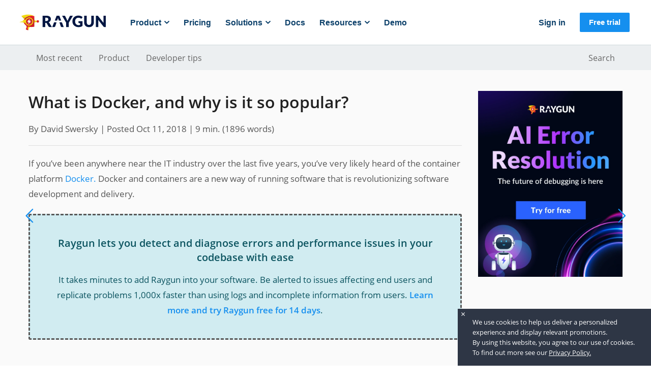

--- FILE ---
content_type: text/html
request_url: https://raygun.com/blog/what-is-docker/
body_size: 11250
content:
<!DOCTYPE html>
<html lang="en">
<head>
  <meta charset="utf-8" />
<meta content="text/html; charset=UTF-8" name="Content-Type" />
<meta http-equiv="X-UA-Compatible" content="IE=edge" />

<link shortcut rel="icon" href="/favicon.ico?v=2">
<link rel="apple-touch-icon" sizes="180x180" href="/blog/apple-touch-icon.png?v=2">
<link rel="icon" type="image/x-icon" sizes="32x32" href="/blog/favicon-32x32.ico?v=2">
<link rel="icon" type="image/x-icon" sizes="16x16" href="/blog/favicon-16x16.ico?v=2">
<link rel="mask-icon" href="/blog/safari-pinned-tab.svg" color="#5bbad5">




<meta name="twitter:card" content="summary">
<meta name="twitter:title" content="What is Docker, and why is it so popular?" />
<meta name="twitter:description" content="Docker, and containers, are a new way of running software that is revolutionizing software development and delivery." />

<meta property="og:title" content="What is Docker, and why is it so popular? | Raygun Blog" />
<meta property="og:site_name" content="Raygun Blog" />
<meta property="og:description" content="Docker, and containers, are a new way of running software that is revolutionizing software development and delivery." />
<meta property="og:url" content="https://raygun.com/blog/what-is-docker/" />



	<meta property="og:type" content="article" />
	<meta property="og:article:published_time" content="2018-10-11T09:17:09&#43;13:00" />
	<meta property="og:article:tag" content="DevOps" />
	<meta property="og:article:tag" content="Tool review" />
	<meta property="og:article:tag" content="DevOps" />
	

	<meta name="twitter:domain" content="raygun.com" />
	<meta name="twitter:image" content="https://raygun.com/blog/images/what-is-docker/docker-feature.png" />
	<meta name="twitter:url" content="https://raygun.com/blog/what-is-docker/" />
	<meta name="twitter:creator" content="@raygunio" />
	<meta name="twitter:label1" content="Error, crash and performance monitoring" />
	<meta name="twitter:data1" content="Built for software teams" />
	<meta name="twitter:label2" content="Monitor it all, in one place" />
	<meta name="twitter:data2" content="Visit Raygun.com" />

	<meta name="twitter:url" content="https://raygun.com/blog/what-is-docker/" />

  <meta property="og:type" content="website" />
  <meta property="og:image" content="https://raygun.com/blog/images/what-is-docker/docker-feature.png" />


	<title>What is Docker, and why is it so popular? &middot; Raygun Blog</title>

  <link rel="preload" href="/blog/fonts/OpenSans/OpenSans-Regular.woff2" as="font" type="font/woff2" crossorigin>
  <link rel="preload" href="/blog/fonts/OpenSans/OpenSans-SemiBold.woff2" as="font" type="font/woff2" crossorigin>
  <link rel="preload" href="/blog/fonts/OpenSans/OpenSans-ExtraBold.woff2" as="font" type="font/woff2" crossorigin>
	<link rel="preload" href="/blog/js/main.js?cb=1762329779" as="script" />
	<link rel="preload" href="/blog/css/main.css?cb=1762329779" as="style" />
	<link rel="stylesheet" href="/blog/css/main.css?cb=1762329779" />


		<meta name="description" content="Docker, and containers, are a new way of running software that is revolutionizing software development and delivery." />



		<meta name="p:domain_verify" content=""/>


	<meta name="HandheldFriendly" content="True" />
	<meta name="MobileOptimized" content="320" />
	<meta name="viewport" content="width=device-width, initial-scale=1, shrink-to-fit=no">

	
	


	<link href="/blog/index.xml" rel="alternate" type="application/rss+xml" title="Raygun Blog" />




	<link rel="canonical" href="https://raygun.com/blog/what-is-docker/" />


<style id="antiClickjack">
  body{display:none !important;}
</style>

<script type="text/javascript">
  if (self === top) {
    var antiClickjack = document.getElementById("antiClickjack");
    antiClickjack.parentNode.removeChild(antiClickjack);
  } else {
    top.location = self.location;
  }
</script>


<script type="application/ld+json">
{
  "@context": "http://schema.org",
  "@type": "BlogPosting",
  "mainEntityOfPage": {
    "@type": "WebPage",
    "@id": "https:\/\/raygun.com\/blog\/what-is-docker\/"
  },
  "headline": "What is Docker, and why is it so popular?",
  "description": "Docker, and containers, are a new way of running software that is revolutionizing software development and delivery.",
  "author": {
      "@type": "Person",
      "name": " ",
      "url": "http://profiles.google.com/?rel=author",
      "image": {
        "@type": "ImageObject",
        "url": "https:",
        "height": 80,
        "width": 80
      }
  },
  "publisher": {
    "@type": "Organization",
    "@id": "https:\/\/raygun.com\/blog\/",
    "name": "Raygun Blog",
    "url": "https:\/\/raygun.com\/blog\/",
    "logo": {
      "@type": "ImageObject",
      "url": "https:",
      "height": 80,
      "width": 80
    }
  },
  
  "image": {
    "@type": "ImageObject",
    "url": "",
    "height": 80,
    "width": 80
  },
  "datePublished": "2018-10-11",
  "dateModified": "2018-10-11",
  "wordCount":  1896 
  ,"keywords": "[\"DevOps\",\"Tool review\",\"DevOps\"]" 
}
</script>


<script type="text/javascript">
	var config = {
		baseUrl: "https:\/\/raygun.com\/blog\/"
	};
</script> 
  

    <script type="text/javascript">
      ;(function(p,l,o,w,i,n,g){if(!p[i]){p.GlobalSnowplowNamespace=p.GlobalSnowplowNamespace||[];
      p.GlobalSnowplowNamespace.push(i);p[i]=function(){(p[i].q=p[i].q||[]).push(arguments)
      };p[i].q=p[i].q||[];n=l.createElement(o);g=l.getElementsByTagName(o)[0];n.async=1;
      n.src=w;g.parentNode.insertBefore(n,g)}}(window,document,"script","//cdn.raygun.io/sp/2.12.0/sp.js","raygunSnowplow"));
      window.raygunSnowplow('newTracker', 'cf', 'collector.raygun.io', {
        appId: 'raygun_blog',
        cookieDomain: null,
        discoverRootDomain: true,
        postPath: '/com.spa.sp/track',
        eventMethod: "beacon",
        contexts: {
          webPage: true,
          performanceTiming: true,
          gaCookies: true,
          geolocation: false
        }
      });
      window.raygunSnowplow('enableLinkClickTracking');
      
      window.raygunSnowplow('enableActivityTracking', 10, 10);
      window.raygunSnowplow('trackPageView');
    </script>
  
    <script type="text/javascript">
      !function(a,b,c,d,e,f,g,h){a.RaygunObject=e,a[e]=a[e]||function(){
      (a[e].o=a[e].o||[]).push(arguments)},f=b.createElement(c),g=b.getElementsByTagName(c)[0],
      f.async=1,f.src=d,g.parentNode.insertBefore(f,g),h=a.onerror,a.onerror=function(b,c,d,f,g){
      h&&h(b,c,d,f,g),g||(g=new Error(b)),a[e].q=a[e].q||[],a[e].q.push({
      e:g})}}(window,document,"script","//cdn.raygun.io/raygun4js/prerelease/raygun.min.js","rg4js");

      rg4js('apiKey', 'ZJ4wHTIN\/Y34YZm\u002b\/C\u002bYsw==');
      rg4js('enableCrashReporting', true);
      rg4js('enablePulse', true);

      rg4js('options', {
        ignore3rdPartyErrors: false,
      });
    </script>
  

  
    
      <script>(function (w, d, s, l, i) {w[l] = w[l] || []; w[l].push({'gtm.start':new Date().getTime(), event: 'gtm.js'}); var f = d.getElementsByTagName(s)[0],j = d.createElement(s), dl = l != 'dataLayer' ? '&l=' + l : ''; j.async = true;j.src ='//www.googletagmanager.com/gtm.js?id=' + i + dl; f.parentNode.insertBefore(j, f);})(window, document, 'script', 'dataLayer', 'GTM-K9F87H');
      </script>
    
  


   
</head>
<body class="home-template">
  
  
    
    <noscript><iframe src="https://www.googletagmanager.com/ns.html?id=GTM-K9F87H"
    height="0" width="0" style="display:none;visibility:hidden"></iframe></noscript>
    
  

   
	<div id="wrapper">
		<div id="ajax-container">

			<div class="webflow-nav">
    <header data-collapse="medium" data-animation="default" data-duration="400" id="mt2-navbar" role="banner"
        class="mt2-nav w-nav">
        <div class="mt2-navbar">
            <div class="mt2-nav-container">
                <a href="https://raygun.com" aria-current="page" class="mt2-brand w-inline-block w--current">
                    <img class="logo" loading="lazy" alt="Raygun logo" aria-hidden="true">
                </a>
                <nav role="navigation" class="mt2-nav-menu w-nav-menu">
                    <div class="mt2-navbar-left-col">
                        <div class="mt2-signin-hidden">
                            <a href="https://app.raygun.com" class="mt2-nav-link w-nav-link">
                                Sign in
                            </a>
                        </div>
                        <div data-w-id="6906d6b2-6634-e312-fdab-fdc4ab69b32b" class="mt2-dropdown-wrapper">
                            <div data-w-id="6906d6b2-6634-e312-fdab-fdc4ab69b32c" class="mt2-dropdown-trigger">
                                <div>Product</div>
                                <img src="/blog/images/navigation/dropdown-carrot.svg" alt="dropdown-carrot"
                                    class="mt2-nav-dropdown-arrow">
                            </div>
                            <div class="dropdown-base product">
                                <img src="/blog/images/navigation/dd-triangle.svg" alt="" class="dd-arrow left">
                                <div class="dropdown-column extra-large">
                                    <a href="https://raygun.com/platform/crash-reporting" class="nav-main-link">Crash
                                        Reporting</a>
                                    <div class="nav-item-subtext">Detect, diagnose, and resolve errors with ease</div>
                                    <a href="https://raygun.com/platform/real-user-monitoring"
                                        class="nav-main-link">Real User Monitoring</a>
                                    <div class="nav-item-subtext">Monitor and improve front-end performance</div>
                                    <a href="https://raygun.com/platform/apm" class="nav-main-link">Application
                                        Performance Monitoring</a>
                                    <div class="nav-item-subtext">Unrivalled visibility into server-side performance
                                    </div>
                                </div>
                                <div class="nav-vertical-divider"></div>
                                <div class="dropdown-column">
                                    <div class="nav-item-title">Popular&nbsp;features</div>
                                    <a href="https://raygun.com/ai-error-resolution" class="nav-item-small">AI Error Resolution</a>
                                    <a href="https://raygun.com/industry/shopify" class="nav-item-small">Crash Reporting for Shopify</a>
                                    <a href="https://raygun.com/platform/alerting" class="nav-item-small">Alerting</a>
                                    <a href="https://raygun.com/dashboards" class="nav-item-small">Dashboards</a>
                                    <a href="https://raygun.com/features/plugins"
                                        class="nav-item-small">Integrations</a>
                                    <a href="https://raygun.com/customer-experience-monitoring"
                                        class="nav-item-small">Customer&nbsp;Experience&nbsp;Monitoring</a>
                                    <a href="https://raygun.com/platform/deployment-tracking"
                                        class="nav-item-small">Deployment&nbsp;tracking</a>
                                    <a href="https://raygun.com/core-web-vitals"
                                        class="nav-item-small">Core&nbsp;Web&nbsp;Vitals</a>
                                    <a href="https://raygun.com/security" class="nav-item-small">Security</a>
                                </div>
                            </div>
                        </div>
                        <a href="https://raygun.com/pricing" class="mt2-nav-link w-nav-link">Pricing</a>
                        <div data-w-id="6906d6b2-6634-e312-fdab-fdc4ab69b30e" class="mt2-dropdown-wrapper">
                            <div data-w-id="6906d6b2-6634-e312-fdab-fdc4ab69b30f" class="mt2-dropdown-trigger">
                                <div>Solutions</div>
                                <img src="/blog/images/navigation/dropdown-carrot.svg" loading="lazy" width="10"
                                    alt="dropdown-carrot" class="mt2-nav-dropdown-arrow">
                            </div>
                             <div class="dropdown-base solutions">
                                <img src="/documentation/navigation/dd-triangle.svg" alt="" class="dd-arrow middle">

                                <div class="dropdown-column">
                                    <div class="nav-item-title">By marketplace</div>
                                    <a href="https://azuremarketplace.microsoft.com/en-au/marketplace/apps/raygunio.raygun-crash-reporting?tab=Overview" class="nav-item-small">Azure</a>
                                    <a href="https://elements.heroku.com/addons/raygun#cr-medium" class="nav-item-small">Heroku for Crash Reporting</a>
                                    <a href="https://elements.heroku.com/addons/raygun-rum#rum-medium" class="nav-item-small">Heroku for Real User Monitoring</a>
                                    <a href="https://apps.shopify.com/raygun-crash-reporting" class="nav-item-small">Shopify</a>
                                </div>
                                
                                <div class="nav-vertical-divider"></div>

                                <div class="dropdown-column industry">
                                    <div class="nav-item-title">By industry</div>
                                    <a href="https://raygun.com/industry/ecommerce" class="nav-item-small">E-Commerce</a>
                                    <a href="https://raygun.com/industry/media-entertainment" class="nav-item-small">Media &amp; Entertainment</a>
                                    <a href="https://raygun.com/industry/software-technology"
                                        class="nav-item-small">Software &amp; Technology</a>
                                </div>
                                <div class="nav-vertical-divider"></div>
                                <div class="dropdown-column">
                                    <div class="nav-item-title">By role</div>
                                    <a href="https://raygun.com/for-developers" class="nav-item-small">Developer</a>
                                    <a href="https://raygun.com/for-ctos" class="nav-item-small">CTO</a>
                                    <a href="https://raygun.com/for-product-managers"
                                        class="nav-item-small">Product&nbsp;Manager</a>
                                </div>
                            </div>
                        </div>
                        <a href="https://raygun.com/documentation" class="mt2-nav-link w-nav-link">Docs</a>
                        <div data-w-id="6906d6b2-6634-e312-fdab-fdc4ab69b37d" class="mt2-dropdown-wrapper">
                            <div data-w-id="6906d6b2-6634-e312-fdab-fdc4ab69b37e" class="mt2-dropdown-trigger">
                                <div>Resources</div>
                                <img src="/blog/images/navigation/dropdown-carrot.svg" loading="lazy" width="10"
                                    alt="dropdown-carrot" class="mt2-nav-dropdown-arrow">
                            </div>
                            <div class="dropdown-base resources">
                                <img src="/blog/images/navigation/dd-triangle.svg" alt="" class="dd-arrow right">
                                <div class="dropdown-column medium">
                                     <a href="https://raygun.com/customer-stories" class="nav-main-link">Customer
                                        stories</a>
                                    <div class="nav-item-subtext">Real results from our customers</div>
									<a href="https://raygun.com/webinars" class="nav-main-link">Webinars</a>
                                    <div class="nav-item-subtext">Learn with our expert team</div>
                                    <a href="https://raygun.com/blog" class="nav-main-link">Blog</a>
                                    <div class="nav-item-subtext">Product updates and technical topics</div>
                                </div>
                               
                                <div class="dropdown-column last">
                                    <a href="https://raygun.com/ebooks" class="nav-main-link">EBooks</a>
                                    <div class="nav-item-subtext">In-depth guides on digital experience</div>
									<a href="https://raygun.com/learn" class="nav-main-link">Learn</a>
                                    <div class="nav-item-subtext">All about monitoring solutions</div>
                                </div>
                            </div>
                        </div>
						<a href="https://raygun.com/request-demo" class="mt2-nav-link w-nav-link">Demo</a>
                    </div>
                    <div class="mt2-navbar-right-col">
                        <a href="https://app.raygun.com" class="mt2-nav-link w-nav-link secondary">Sign in</a>
                    </div>
                </nav>
                <a href="https://app.raygun.com/signup" class="mt2-navbutton w-button">Free trial</a>
                <div class="mt2-menu-button w-nav-button" style="user-select: text;" aria-label="menu"
                    role="button" tabindex="0" aria-controls="w-nav-overlay-0" aria-haspopup="menu"
                    aria-expanded="false">
                    <div class="icon-2 w-icon-nav-menu"></div>
                </div>
            </div>
        </div>
    </header>
</div>

			<div class="categories-nav-strip">
	<div class="container">
		<ul class="category-list-nav list-unstyled">
		   
		  
				<li class="category-list-nav__item category-list-nav__item--most-recent">
					<a class="category-list-nav-link" href="/blog/?cb=309">Most recent</a>
				</li>
		  
				<li class="category-list-nav__item category-list-nav__item--product">
					<a class="category-list-nav-link" href="/blog/categories/product-updates?cb=309">Product</a>
				</li>
		  
				<li class="category-list-nav__item category-list-nav__item--developer-tips">
					<a class="category-list-nav-link" href="/blog/categories/web-development?cb=309">Developer tips</a>
				</li>
		  
				<li class="category-list-nav__item category-list-nav__item--search">
					<a class="category-list-nav-link" href="/blog/search?cb=309">Search</a>
				</li>
		  
		</ul>
	</div>
</div>	


			


<main class="content" role="main">
	<article class="post single">
		<div id="single-post">
			<section class="post-content single-post-content">
				<article>
					<div class="post-header-inner">
						<h1 class="post-title">What is Docker, and why is it so popular?</h1>
						
							<span class="post-author">By David Swersky | </span>
							
						<span class="post-date">Posted Oct 11, 2018</span>
						<span class="reading-time"><span class="estimated-reading-time">| 9 min.</span> (<span class="word-count">1896</span> words)</span>
					</div>
					<p>If you&rsquo;ve been anywhere near the IT industry over the last five years, you&rsquo;ve very likely heard of the container platform <a href="https://www.docker.com/" target="_blank" >Docker.</a> Docker and containers are a new way of running software that is revolutionizing software development and delivery.</p>
<div class="alert alert-info" role="alert">
  <h4 class="alert-heading mt-0">Raygun lets you detect and diagnose errors and performance issues in your codebase with ease</h4>
  <div class="alert-content mb-0">
It takes minutes to add Raygun into your software. Be alerted to issues affecting end users and replicate problems 1,000x faster than using logs and incomplete information from users. <a href="https://raygun.com"><strong>Learn more and try Raygun free for 14 days</strong></a>.
</div>
</div>

<h2 id="what-is-docker">What is Docker?</h2>
<p>Docker is a new technology that allows development teams to build, manage, and secure apps anywhere.</p>
<p>It&rsquo;s not possible to explain what Docker is without explaining what containers are, so let&rsquo;s look at a quick explanation of containers and how they work.</p>
<blockquote>
</blockquote>
<p>A container is a special type of process that is isolated from other processes.  Containers are assigned resources that no other process can access, and they cannot access any resources not explicitly assigned to them.</p>
<blockquote>
</blockquote>
<p><em>So what&rsquo;s the big deal?</em></p>
<p>Processes that are not &ldquo;containerized&rdquo; can ask the operating system for access to <em>any</em> file on disk or <em>any</em> network socket.</p>
<p>Until containers became widely available, there was no reliable, guaranteed way to isolate a process to its own set of resources. A properly functioning container has <em>absolutely no way</em> to reach outside its resource &ldquo;sandbox&rdquo; to touch resources that were not explicitly assigned to it.</p>
<p>For example, two containers running on the same computer might as well be on two completely different computers, miles away from each other. They are entirely and effectively isolated from each other.</p>
<p>This isolation has several advantages:</p>
<ul>
<li>
<p>Two containerized processes can run side-by-side on the same computer, but they can&rsquo;t interfere with each other.</p>
</li>
<li>
<p>They can&rsquo;t access each other&rsquo;s data unless explicitly configured to do so.</p>
</li>
<li>
<p>Two different applications can run containers on the same hardware with confidence that their processes and data are secure.</p>
</li>
<li>
<p>Shared hardware means less hardware. Gone are the days when a company needs thousands of servers to run applications. That hardware can be shared between different business units or entirely different enterprise clients. The result is massive new economies of scale for private and public centers alike.</p>
</li>
</ul>
<h2 id="docker-explained">Docker explained</h2>
<p>Now that you know what containers are, let&rsquo;s get to Docker.</p>
<blockquote>
</blockquote>
<p>Docker is both a company and a product.  Docker Inc. makes Docker, the container toolkit.</p>
<blockquote>
</blockquote>
<p>Containers aren&rsquo;t a singular technology. They are a collection of technologies that have been developed over more than ten years. The features of Linux (such as namespaces and cgroups) have been available for quite some time — since about 2008.</p>
<p>Why, then have containers not been used all that time?</p>
<p>The answer is that very few people knew how to <em>make</em> them. Only the most powerful Level-20 Linux Systems Developer Warrior Mage understood all the various technologies needed to create a container.</p>
<p>In those early days, willing to do the work to understand them, let alone creating containers, was a complex chore. The stakes are high — getting it wrong turns the benefits of containers to liabilities.</p>
<blockquote>
</blockquote>
<p>If containers don&rsquo;t <em>contain,</em> they can become the root cause of the latest Hacker News security breach headline.</p>
<blockquote>
</blockquote>
<p>The masses needed consistent, reliable container creation before containers could go mainstream.</p>
<p><em>Enter Docker Inc.</em></p>
<p>The primary features of Docker are:</p>
<ul>
<li>The Docker command-line interface (CLI)</li>
<li>The Docker Engine</li>
</ul>
<p>Docker made it easier to create containers by &ldquo;wrapping&rdquo; the complexity of the underlying OS syscalls needed to make them work. Docker&rsquo;s popularity snowballed, to put it mildly.</p>
<p>In March 2013, the creator of Docker, dotCloud, renamed itself to Docker Inc. and open-sourced Docker. In just a few years, containers have made a journey from relative obscurity, to the transformation of an industry. Docker&rsquo;s impact rivals the introduction of Virtual Machines in the early 2000s.</p>
<h2 id="how-popular-is-docker">How popular is Docker?</h2>
<p>Here&rsquo;s a Google Trends graph of searches for the term &ldquo;docker&rdquo; over the last five years:</p>
<p><img src="/blog/images/what-is-docker/dockergoogletrend.webp" alt="Google Trend Docker"></p>
<p>You can see that Google searches for Docker have seen steady, sustainable growth since its introduction in 2013. Docker has established itself as the de-facto standard for containerization. There are a few competing products, such as <a href="https://coreos.com/rkt/docs/latest/" target="_blank" >CoreOS/rkt</a>, but they are reasonably far behind Docker in popularity and market awareness.</p>
<p>Docker&rsquo;s popularity was buoyed recently when Microsoft announced support for it in both Windows 10 and Windows Server 2016.</p>
<h2 id="why-is-docker-so-popular-and-why-the-rise-of-containers">Why is Docker so popular and why the rise of containers?</h2>
<p>Docker is popular because of the possibilities it opens for software delivery and deployment. Many common problems and inefficiencies are resolved with containers.</p>
<p>The six main reasons for Docker&rsquo;s popularity are:</p>
<h3 id="1-ease-of-use">1. Ease of use</h3>
<p>A large part of Docker&rsquo;s popularity is how easy it is to use. Docker can be learned quickly, mainly due to the many resources available to learn how to create and manage containers. Docker is open-source, so all you need to get started is a computer with an operating system that supports Virtualbox, Docker for Mac/Windows, or supports containers natively, such as Linux.</p>
<h3 id="2-faster-scaling-of-systems">2. Faster scaling of systems</h3>
<p>Containers allow much more work to be done by far less computing hardware. In the early days of the Internet, the only way to scale a website was to buy or lease more servers. The cost of popularity was bound, linearly, to the cost of scaling up. Popular sites became victims of their own success, shelling out tens of thousands of dollars for new hardware. Containers allow data center operators to cram far more workloads into less hardware. Shared hardware means lower costs. Operators can bank those profits or pass the savings along to their customers.</p>
<h3 id="3-better-software-delivery">3. Better software delivery</h3>
<p>Software delivery using containers can also be more efficient. Containers are <em>portable.</em> They are also entirely self-contained. Containers include an isolated disk volume. That volume goes with the container as it is developed and deployed to various environments. The software dependencies (libraries, runtimes, etc.) ship with the container. If a container works on your machine, it will run the same way in a Development, Staging, and Production environment. Containers can eliminate the configuration variance problems common when deploying binaries or raw code.</p>
<h3 id="4-flexibility">4. Flexibility</h3>
<p>Operating containerized applications is more flexible and resilient than that of non-containerized applications. <em>Container orchestrators</em> handle the running and monitoring of hundreds or thousands of containers.</p>
<p>Container orchestrators are very powerful tools for managing large deployments and complex systems. Perhaps the only thing more popular than Docker right now is <a href="https://kubernetes.io/" target="_blank" >Kubernetes</a>, currently the most popular container orchestrator.</p>
<h3 id="5-software-defined-networking">5. Software-defined networking</h3>
<p>Docker supports <em>software-defined networking.</em> The Docker CLI and Engine allow operators to define isolated networks for containers, without having to touch a single router. Developers and operators can design systems with complex network topologies and define the networks in configuration files. This is a security benefit, as well. An application&rsquo;s containers can run in an isolated virtual network, with tightly-controlled ingress and egress paths.</p>
<h3 id="6-the-rise-of-microservices-architecture">6. The rise of microservices architecture</h3>
<p><a href="https://raygun.com/blog/what-are-microservices/" target="_blank" >The rise of microservices</a> has also contributed to the popularity of Docker. Microservices are simple functions, usually accessed via HTTP/HTTPS, that do one thing — and do it well.</p>
<p>Software systems typically start as &ldquo;monoliths,&rdquo; in which a single binary supports many different system functions. As they grow, monoliths can become difficult to maintain and deploy. Microservices break a system down into simpler functions that can be deployed independently. Containers are <em>terrific</em> hosts for microservices. They are self-contained, easily deployed, and efficient.</p>
<h2 id="should-you-use-docker">Should you use Docker?</h2>
<p>A question like this is almost always best answered with caution and circumspection. No technology is a panacea. Each technology has drawbacks, tradeoffs, and caveats.</p>
<p>Having said all that&hellip;</p>
<p><strong>Yes, use Docker.</strong></p>
<p>I&rsquo;m making some assumptions with this answer:</p>
<ol>
<li>
<p>That you develop distributed software with the intent of squeezing every last cycle of processing power and byte of RAM out of your infrastructure.</p>
</li>
<li>
<p>You&rsquo;re designing your software for high loads and performance, even if you don&rsquo;t yet have high loads or need the best performance.</p>
</li>
<li>
<p>You want to achieve high deployment velocity and reap the benefits of same. If you aspire to DevOps practices in software delivery, containers are a key tool in that toolbox.</p>
</li>
<li>
<p>You either want the benefits of containers, need them, or both. If you already run high-load, distributed, monolithic or microservice applications, you need containers. If you aspire to someday run these high-load, high-performance applications, now is the time to get started with containers.</p>
</li>
</ol>
<h2 id="when-you-should-not-use-docker-or-containers">When you should not use Docker or containers</h2>
<p>Developing, deploying, and operating software in containers is very different from traditional development and delivery. It is not without trials and tribulations.</p>
<p>There are tradeoffs to be considered:</p>
<h3 id="if-your-team-needs-significant-training">If your team needs significant training</h3>
<p>Your team&rsquo;s existing skillset is a significant consideration. If you lack the time or resources to take up containers slowly or to bring on a consulting partner to get you ramped up, you should wait. Container development and operations is not something you want to &ldquo;figure out as you go,&rdquo; unless you move very slowly and deliberately.</p>
<h3 id="when-you-have-a-high-risk-profile">When you have a high-risk profile</h3>
<p>Your risk profile is another major consideration. If you are in a regulated industry, or running revenue-generating workloads, be cautious with containers. Operating containers at scale with container orchestrators is very different than for non-containerized systems. The benefits of containers come with additional complexity in the systems that deliver, operate, and monitor them.</p>
<h3 id="if-you-cant-hire-the-talent">If you can&rsquo;t hire the talent</h3>
<p>For all its popularity, Docker is a very new way of developing and delivering software. The ecosystem is constantly changing, and the population of engineers who are experts in it is still relatively small. During this early stage, many companies are opting to work with Enterprise ISV partners to get started with Docker and its related systems. If this is not an option for you, you&rsquo;ll want to balance the cost of taking up Docker on your own against the potential benefits.</p>
<h3 id="consider-your-systems-complexity">Consider your system&rsquo;s complexity</h3>
<p>Finally, consider your overall requirements. Are your systems sufficiently complex enough to justify the additional burden of taking on containerization? If your business is, for example, centered around creating static websites, you may just not need containers.</p>
<h2 id="in-conclusion-docker-is-popular-because-it-has-revolutionized-development">In conclusion, Docker is popular because it has revolutionized development</h2>
<p>Docker, and the containers it makes possible, has revolutionized the software industry and in five short years their popularity as a tool and platform has skyrocketed.</p>
<p>The main reason is that containers create vast economies of scale. Systems that used to require expensive, dedicated hardware resources can now share hardware with other systems. Another is that containers are self-contained and portable. If a container works on one host, it will work just as well on any other, as long as that host provides a compatible runtime.</p>
<p>It&rsquo;s important to consider that Docker isn&rsquo;t a panacea (no technology is.) There are tradeoffs to consider when planning a technology strategy. Moving to containers is not a trivial undertaking.</p>
<p>Consider the tradeoffs before committing to a Docker-based strategy. A careful accounting of the benefits and costs of containerization may well lead you to adopt Docker. If the numbers add up, Docker and containers have the potential to open up new opportunities for your enterprise.</p>
<p><strong><em>Wondering how you can monitor microservices for performance problems? <a href="https://raygun.com/" target="_blank" >Raygun APM, Real User Monitoring and Crash Reporting</a> are designed with modern development practices in mind. See how the Raygun platform can help keep your containers performant.</em></strong></p>

				</article>
        <aside class="aside-cta">
  <a href="https://raygun.com/ai-error-resolution" onclick="window.raygunSnowplow('trackLinkClick', window.location.href, 'sp-blog-post-cta-free-trial')" target="_blank">
    <img src="/blog/images/banners/post-cta-aier-blog.webp" alt="Graphics of a friendly robot and text reading 'AI Error Resolution: The future of debugging is here' – Try for free">
  </a>
</aside>
			</section>


			<footer class="post-footer post-content">
				
			</footer>
		</div>

		<nav class="post-nav">
			
				<a class="post-nav-item post-nav-next" href="https://raygun.com/blog/oct-2018-launch-notes/" aria-label="Next post">
					<div class="post-nav-teaser">
						<span class="post-nav-icon"><i class="icon-arrow-left"></i></span>
					</div>
				</a>
			
			
				<a class="post-nav-item post-nav-prev" href="https://raygun.com/blog/raygun-announces-apm/" aria-label="Previous post">
					<div class="post-nav-teaser">
						<span class="post-nav-icon"><i class="icon-arrow-right"></i></span>
					</div>
				</a>
			
		</nav>

	</article>
</main>

<div id="single-post-widgets" class="post-content mb-5">
	

<div id="related">
  
  
  <h3 class="mb-4 mt-0">Further Reading</h3>
  <ul class="list-unstyled">
    
    <li class="media mb-4">
      <a href="/blog/what-is-application-performance-management/" class="mr-3 d-none d-md-block related-post-image">
        
        <img src="/blog/wp-content/uploads/2018/02/What-is-APM-blog-banner.jpg" alt="What is Application Performance Monitoring? featured image." width="176" />
        
      </a>
      <div>
        <h5 class="mt-0"><a href="/blog/what-is-application-performance-management/">What is Application Performance Monitoring?</a></h5>
        If a whole server becomes unresponsive, you need to know what kind of web activity caused it, and …
      </div>
    </li>
    
    <li class="media mb-4">
      <a href="/blog/best-ios-crash-reporting-tools/" class="mr-3 d-none d-md-block related-post-image">
        
        <img src="/blog/images/ios-crash-reporting-tools/feature-2022.jpg" alt="15 best iOS crash reporting tools for 2023 featured image." width="176" />
        
      </a>
      <div>
        <h5 class="mt-0"><a href="/blog/best-ios-crash-reporting-tools/">15 best iOS crash reporting tools for 2023</a></h5>
        Picking the best iOS crash reporting tools available in 2024 is a tall order. The market continues …
      </div>
    </li>
    
    <li class="media mb-4">
      <a href="/blog/programming-languages-part-2/" class="mr-3 d-none d-md-block related-post-image">
        
        <img src="/blog/images/programming-languages/feature-2023.webp" alt="40 most popular programming languages 2023: When and how to use them - Part 2 featured image." width="176" />
        
      </a>
      <div>
        <h5 class="mt-0"><a href="/blog/programming-languages-part-2/">40 most popular programming languages 2023: When and how to use them - Part 2</a></h5>
        This is the second and final part in our exploration of the 40 most popular programming languages …
      </div>
    </li>
    
  </ul>
  
</div>

</div>

		
			<footer id="footer">
    <div class="footer-primary webflow-footer">
  <div class="mt2-footer">

    <div class="footer-image-div">
      <img src="/blog/images/raygun-flag.svg" loading="lazy" alt="Raygun flag" aria-hidden="true" class="footer-image footer-flag-image">
      <img src="/blog/images/rocky-ground.svg" loading="lazy" alt="Rocky ground" aria-hidden="true" class="footer-image footer-moon-image">
    </div>

    <div class="footer-content">

      <div class="block">

        <div class="footer-columns">

          <div class="mt-1col"></div>
          
          <div class="footer-menu">
            <div class="mt2-footer-column">
              <h4 class="mt2-h4-18">Platform</h4>
              <a href="https://raygun.com/platform/apm" class="mt2-p-small-footer">APM</a>
              <a href="https://raygun.com/platform/real-user-monitoring" class="mt2-p-small-footer">Real User Monitoring</a>
              <a href="https://raygun.com/platform/crash-reporting" class="mt2-p-small-footer">Crash Reporting</a>
              <a href="https://raygun.com/platform/deployment-tracking" class="mt2-p-small-footer">Deployment Tracking</a>
              <a href="https://raygun.com/dashboards" class="mt2-p-small-footer">Dashboards</a>
              <a href="https://raygun.com/customer-experience-monitoring" class="mt2-p-small-footer">Customer Experience</a>
              <a href="https://raygun.com/pricing" class="mt2-p-small-footer">Pricing</a>
              <a href="https://raygun.com/platform" class="mt2-p-small-footer">Platform Overview</a>
              <a href="https://raygun.com/features/plugins" class="mt2-p-small-footer">Integrations</a>
              <a href="https://raygun.com/about/contact" class="mt2-p-small-footer">Request a Demo</a>
              <div class="hidden-desktop">
                <div class="mt2-spacer _48"></div>
              </div>
            </div>

            <div class="mt2-footer-column">
              <h4 class="mt2-h4-18">Support</h4>
              <a href="https://raygun.com/documentation" class="mt2-p-small-footer">Documentation</a>
              <a href="https://raygun.com/documentation/product-guides" class="mt2-p-small-footer">Product Guides</a>
              <a href="https://raygun.com/forums" class="mt2-p-small-footer">Feature Requests</a>
              <a href="https://raygun.com/security" class="mt2-p-small-footer">Security</a>
              <a href="https://status.raygun.com" class="mt2-p-small-footer">App Status</a>
              <a href="https://raygun.com/changelog" class="mt2-p-small-footer">Changelog</a>
              <a href="https://raygun.com/privacy" class="mt2-p-small-footer">Privacy</a>
              <a href="https://raygun.com/gdpr" class="mt2-p-small-footer">GDPR</a>
              <a href="https://raygun.com/ai-principles" class="mt2-p-small-footer">AI Principles</a>
              <a href="https://raygun.com/terms" class="mt2-p-small-footer">Terms and Conditions</a>
              <div class="hidden-desktop">
                <div class="mt2-spacer _48"></div>
              </div>
            </div>

            <div class="mt2-footer-column">
              <h4 class="mt2-h4-18">Resources</h4>
              <a href="https://raygun.com/blog" class="mt2-p-small-footer">Blog</a>
              <a href="https://raygun.com/ebooks" class="mt2-p-small-footer">Ebooks</a>
              <a href="https://raygun.com/webinars" class="mt2-p-small-footer">Webinars</a>
              <a href="https://raygun.com/partners" class="mt2-p-small-footer">Partners</a>
              <a href="https://raygun.com/mediakit" class="mt2-p-small-footer">Media Kit</a>
              <div class="hidden-desktop">
                <div class="mt2-spacer _48"></div>
              </div>
            </div>

            <div class="mt2-footer-column">
              <h4 class="mt2-h4-18">Company</h4>
              <a href="https://raygun.com/about" class="mt2-p-small-footer">About Raygun</a>
              <a href="https://raygun.com/customer-stories" class="mt2-p-small-footer">Customers</a>
              <a href="https://raygun.com/about/team" class="mt2-p-small-footer">Careers</a>
              <a href="https://raygun.com/about/press" class="mt2-p-small-footer">Media</a>
              <a href="https://raygun.com/about/contact" class="mt2-p-small-footer">Contact</a>
              <div class="hidden-desktop">
                <div class="mt2-spacer _48"></div>
              </div>
            </div>

          </div>

          <div class="footer-social-column">
            <div class="social-column">
              <a href="https://github.com/MindscapeHQ/" class="social-media-link w-inline-block"><img src="/blog/images/icon-github.svg" class="footer-image" width="24" height="24" alt="Github logo"></a>
              <a href="https://twitter.com/raygunio/" class="social-media-link w-inline-block"><img src="/blog/images/x-logo.svg" class="footer-image" alt="X logo"></a>
              <a href="https://www.youtube.com/@RaygunIo" class="social-media-link w-inline-block"><img src="/blog/images/youtube-logo.svg" class="footer-image" width="22" alt="YouTube logo"></a>
              <a href="https://linkedin.com/company/raygun-io/" class="social-media-link w-inline-block"><img src="/blog/images/icon-linkedin.svg" class="footer-image" alt="Linkedin logo"></a>
            </div>
            <div class="copyright-text">© Raygun 2025</div>
          </div>

          <div class="mt-1col"></div>

        </div>
      </div>

      <div class="mt2-spacer _96"></div>
      
    </div>
  </div>
</div>

</footer>

 

<div id="tocMenu" data-target="toc">
    <div class="menu-header">
        <span class="menu-label">Menu</span>
        <a class="menu-close" data-action="toc" data-target="toc"></a>
    </div>
    <div id="toc" class="menu-list">
        <nav id="TableOfContents">
  <ul>
    <li><a href="#what-is-docker">What is Docker?</a></li>
    <li><a href="#docker-explained">Docker explained</a></li>
    <li><a href="#how-popular-is-docker">How popular is Docker?</a></li>
    <li><a href="#why-is-docker-so-popular-and-why-the-rise-of-containers">Why is Docker so popular and why the rise of containers?</a>
      <ul>
        <li><a href="#1-ease-of-use">1. Ease of use</a></li>
        <li><a href="#2-faster-scaling-of-systems">2. Faster scaling of systems</a></li>
        <li><a href="#3-better-software-delivery">3. Better software delivery</a></li>
        <li><a href="#4-flexibility">4. Flexibility</a></li>
        <li><a href="#5-software-defined-networking">5. Software-defined networking</a></li>
        <li><a href="#6-the-rise-of-microservices-architecture">6. The rise of microservices architecture</a></li>
      </ul>
    </li>
    <li><a href="#should-you-use-docker">Should you use Docker?</a></li>
    <li><a href="#when-you-should-not-use-docker-or-containers">When you should not use Docker or containers</a>
      <ul>
        <li><a href="#if-your-team-needs-significant-training">If your team needs significant training</a></li>
        <li><a href="#when-you-have-a-high-risk-profile">When you have a high-risk profile</a></li>
        <li><a href="#if-you-cant-hire-the-talent">If you can&rsquo;t hire the talent</a></li>
        <li><a href="#consider-your-systems-complexity">Consider your system&rsquo;s complexity</a></li>
      </ul>
    </li>
    <li><a href="#in-conclusion-docker-is-popular-because-it-has-revolutionized-development">In conclusion, Docker is popular because it has revolutionized development</a></li>
  </ul>
</nav>
    </div>
</div>


		</div>
	</div>

  <script defer src="/blog/js/main.js?cb=1762329779"></script>


   


   

  
  
</body>
</html>
